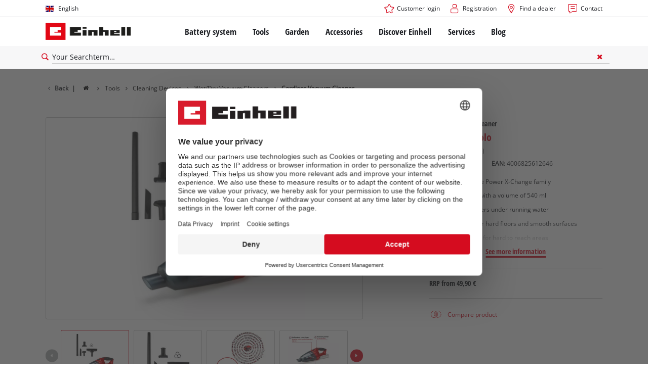

--- FILE ---
content_type: text/css
request_url: https://www.einhell.si/_assets/369fecbaddba51f6af024f761a766400/Assets/css/extensions/theme/modules/swiper.css?1761119454
body_size: 522
content:
.swiper-container{position:relative;margin-left:auto;margin-right:auto;overflow:hidden;height:100%}.swiper-wrapper{position:relative;width:100%;height:100%;z-index:1;display:-webkit-box;display:-webkit-flex;display:-ms-flexbox;display:flex;-webkit-transition-property:-webkit-transform;transition-property:-webkit-transform;-webkit-box-sizing:content-box;box-sizing:content-box}.swiper-slide{-webkit-flex-shrink:0;-ms-flex-negative:0;flex-shrink:0;height:100%;width:100%;position:relative;transition-property:transform,-webkit-transform}.swiper-pagination{position:relative;margin-top:1.728em}@media (min-width:90em){.swiper-pagination{margin-top:1.953125em}}.swiper-container-horizontal>.swiper-pagination.swiper-pagination-bullets{top:auto;bottom:0}.section-row:not(.module-hero) .swiper-pagination{text-align:center}.section-row:not(.module-hero) .swiper-pagination-bullet{display:inline-block;opacity:1;width:8px;height:8px;margin:0 9px!important;background-color:var(--color-grey-medium);border-radius:50%;-webkit-transition:background .25s cubic-bezier(.215,.61,.355,1);transition:background .25s cubic-bezier(.215,.61,.355,1)}.section-row:not(.module-hero) .swiper-pagination-bullet:hover{cursor:pointer}.section-row:not(.module-hero) .swiper-pagination-bullet.swiper-pagination-bullet-active{background-color:var(--color-alpha);-webkit-animation:.6s cubic-bezier(.215,.61,.355,1) 0s 1 forwards swiper-pagination-bullet-active;animation:.6s cubic-bezier(.215,.61,.355,1) 0s 1 forwards swiper-pagination-bullet-active}@-webkit-keyframes swiper-pagination-bullet-active{0%{-webkit-box-shadow:0 0 0 2px var(--color-alpha-80);box-shadow:0 0 0 2px var(--color-alpha-80)}100%{-webkit-box-shadow:0 0 0 10px var(--color-alpha-0);box-shadow:0 0 0 10px var(--color-alpha-0)}}@keyframes swiper-pagination-bullet-active{0%{-webkit-box-shadow:0 0 0 2px var(--color-alpha-80);box-shadow:0 0 0 2px var(--color-alpha-80)}100%{-webkit-box-shadow:0 0 0 10px var(--color-alpha-0);box-shadow:0 0 0 10px var(--color-alpha-0)}}.swiper-button-next,.swiper-button-prev{width:auto;height:auto;background-color:transparent;background-image:none;margin-top:-80px;display:-webkit-box;display:-webkit-flex;display:-ms-flexbox;display:flex;position:absolute;z-index:5;top:50%;-webkit-transform:translateY(-50%);-ms-transform:translateY(-50%);transform:translateY(-50%)}.swiper-button-next:hover:after,.swiper-button-prev:hover:after{color:#fff;background-color:var(--color-alpha)}.swiper-button-prev{left:10px;right:auto}.swiper-button-next{right:10px;left:auto}.swiper-button-next:hover,.swiper-button-prev:hover{cursor:pointer}.swiper-button-next:after,.swiper-button-prev:after{width:34px;height:34px;border-radius:100%;border:2px solid var(--color-alpha);background:#fff;color:var(--color-alpha);display:-webkit-box;display:-webkit-flex;display:-ms-flexbox;display:flex;-webkit-box-pack:center;-webkit-justify-content:center;-ms-flex-pack:center;justify-content:center;-webkit-box-align:center;-webkit-align-items:center;-ms-flex-align:center;align-items:center;-webkit-transition:color .25s cubic-bezier(.215,.61,.355,1),background-color .25s cubic-bezier(.215,.61,.355,1);transition:color .25s cubic-bezier(.215,.61,.355,1),background-color .25s cubic-bezier(.215,.61,.355,1)}.swiper-button-next.swiper-button-disabled,.swiper-button-prev.swiper-button-disabled{opacity:0}.swiper-container .swiper-notification{position:absolute;left:0;top:0;pointer-events:none;opacity:0;z-index:-1000}

--- FILE ---
content_type: application/javascript;charset=UTF-8
request_url: https://js.search.zoovu.com/plugin/bundle/51006.js?1234
body_size: 2079
content:
(function(){window.zoovuSearchConfig={"suggestions":{"maxQuerySuggestions":10,"querySuggestionHeadline":"Try this...","minChars":2},"style":{"themeColor":"#5e5e5e","accentColor":"#ff3d3d","loaderType":"circle","additionalCss":".icon-search-after img{display:none}.unibox{box-shadow:none}"},"searchBox":{"placeholder":"Your Searchterm…","selector":"input[name='q']","searchButton":"input[name='q']+button"},"results":{"embedConfig":{"contentBlock":"#zoovu-search","url":"/en/search-result-page"},"caption":"We found #COUNT# results for your searchterm '#QUERY#'","searchQueryParamName":"q","layoverTrigger":".icon-search-after","sorting":"Relevance","resultTemplate":{"template":"{{!#isResultTypeCustom}} <a href=\"{{link}}\" class=\"{{group}}\"> <div class=\"ss360-suggests__image-container\"> <div class=\"ss360-suggests__image-wrap \" aria-hidden=\"true\" tabindex=\"-1\"> <img alt=\"\" aria-hidden=\"true\" role=\"presentation\" aria-label=\"\" class=\"ss360-suggests__image\" src=\"{{image}}\"> </div> </div> <div class=\"ss360-suggests__content\"> <div class=\"content__content\"> <header class=\"ss360-n-section ss360-suggests__header\"> {{#professional}}<span class=\"meta professional bold\">PROFESSIONAL</span>{{/professional}} {{#dataPointHash.display_tpg_name[0]}}<span class=\"meta category bold\">{{dataPointHash.display_tpg_name[0]}}</span>{{/dataPointHash.display_tpg_name[0]}} <span role=\"heading\" id=\"ss360-heading-48481\" class=\"ss360-suggests__link-wrap heading delta\"> {{name}} </span> {{#itemNo}}<span class=\"itemno\" data-articlenumber=\"{{itemNo}}\">Item no.: {{itemNo}}</span>{{/itemNo}} </header> {{#filteredDatapoints}} <div class=\"result__datapoint\"><span>{{key}}: </span> <strong>{{value}}</strong> </div> {{/filteredDatapoints}} </div> <div class=\"content__meta\"> <div class=\"meta__top\"> <div class=\"rating\"> {{#rating}} <div class=\"ranking__stars\"> <div class=\"stars__stars stars__red\" style=\"width: {{rating}}%\"> </div> </div> <div class=\"ranking__count\"> <span class=\"meta -color-grey\">({{dataPointHash.bv_rating_count[0]}})</span> </div> {{/rating}} </div> </div> <div class=\"meta__bottom\"> {{#dataPointHash.rsp[0]}} <span class=\"itemno\"> <div class=\"prices__prices -loading\"> <span class=\"strikethrough meta\"> {{#dataPointHash.sp[0]}} <span class=\"-line-through\">{{dataPointHash.rsp[0]}}</span> {{/dataPointHash.sp[0]}} </span> <span class=\"price__highlighted\"> {{#dataPointHash.sp[0]}} <span class=\"price__price\">{{dataPointHash.sp[0]}}</span> {{/dataPointHash.sp[0]}} {{!#dataPointHash.sp[0]}} <span class=\"price__price -color-text\">{{dataPointHash.rsp[0]}}</span> {{/dataPointHash.sp[0]}} </span> <span class=\"vat\">Incl. VAT</span> <div class=\"availability__content\"> <span class=\"item__availability item__availability--available meta bold -hide\">Available in 1-2 working days</span> <span class=\"item__availability item__availability--not-available meta bold -hide\">Currently not available</span> <span class=\"item__availability item__availability--not-saleable meta bold -hide\">Not available online</span> </div> </div> </span> {{/dataPointHash.rsp[0]}} </div> </div> </div> </a> {{/isResultTypeCustom}} {{#isResultTypeCustom}} {{{html}}} {{/isResultTypeCustom}}"},"sortingParamName":"zSorting","checkImageQuality":false,"showAlternativeImages":false,"showCopyLinkToPositionButton":false,"integrationType":"embed","fullScreenConfig":{}},"queryTerm":{"highlight":false},"contentGroups":{"exclude":["Videos"],"otherName":"Others"},"tracking":{"providers":["GA"]},"layout":{"navigation":{"showAllResultsTab":false,"forceCaption":true}},"filters":{"enabled":true},"noResultsPage":{"content":[]},"siteId":39016,"zoovuAccountId":"3099","zoovuEnvironment":"tiger","ecom":true};try{var zoovuSearchCallbacks = {};zoovuSearchCallbacks['callbacks.preInit']=function(config) {
    config.results.resultTemplate.preRenderCallback = function(suggest, store, contentGroup) {
        if (contentGroup === 'Products') {
            if (suggest.dataPoints) {
                let filteredDatapoints = suggest.dataPoints.filter(element =>
                {
                    if (element['key'] === 'Professional' || element['key'] === 'Product category' || element['key'] === 'DISPLAY_TPG_NAME' || element['key'] === 'SP' || element['key'] === 'Productcategory' || element['key'] === 'RSP' || element['key'] === 'Category' || element['key'] === 'Item no.' || element['key'] === 'BV_RATING_COUNT' || element['key'] === 'BV_RATING_AVG' || element['type'] === 'FILTER' || element['type'] !== 'PASS_ON')
                    {
                        return false
                    }
                    return true
                })
                suggest['group'] = 'results-p'
                suggest['professional'] = suggest.dataPoints.filter(element => element['key'] === 'Professional' ? true : false)[0].parsedValue
                suggest['rating'] = suggest.dataPoints.filter(element => element['key'] === 'BV_RATING_AVG')[0].parsedValue / 5 * 100
                suggest['itemNo'] = (suggest.dataPoints.filter(element => element['key'] === 'Item no.')[0] || {}).value
                suggest['filteredDatapoints'] = filteredDatapoints.sort((a,b) => (a['key'] > b['key']) ? 1 : ((b['key'] > a['key']) ? -1 : 0))
            }
        }
        if (contentGroup === 'Services' || contentGroup === 'Blog' || contentGroup === '_') {
            if (suggest.dataPoints) {
                let filteredDatapoints = suggest.dataPoints
                suggest['filteredDatapoints'] = filteredDatapoints.sort((a,b) => (a['key'] > b['key']) ? 1 : ((b['key'] > a['key']) ? -1 : 0))
            }
        }
    }
};Object.keys(zoovuSearchCallbacks).forEach(function(s){var l=window['zoovuSearchConfig'],n=s.split(".");n.forEach(function(a,c){c!==n.length-1?(void 0!==l[a]||(l[a]={}),l=l[a]):l[a]=zoovuSearchCallbacks[s]})});}catch(err){console.error(err);}if(document.getElementById("zoovu-search-bundle-js")!==null){if('initializeZoovuSearch' in window){window.initializeZoovuSearch();}}else{var e=document.createElement("script");e.setAttribute("id", "zoovu-search-bundle-js");e.src="https://cdn.search.zoovu.com/v14/zoovu-search-v14.frozen.021e55da7c3c18ad2ad0075756a74437.js";e.setAttribute("defer","defer");var body=document.getElementsByTagName("body")[0];if(body){body.appendChild(e);}else{(document.attachEvent?"complete"===document.readyState:"loading"!==document.readyState)?document.getElementsByTagName("body")[0].appendChild(e):document.addEventListener("DOMContentLoaded",function(){document.getElementsByTagName("body")[0].appendChild(e)});}}})();

--- FILE ---
content_type: application/javascript
request_url: https://www.einhell.si/_assets/369fecbaddba51f6af024f761a766400/Assets/js/560.f28e5f2a8b144dc30745.js
body_size: 375
content:
"use strict";(self.webpackChunkcommuniacs_template=self.webpackChunkcommuniacs_template||[]).push([[560],{560:function(e,t,a){a.r(t),a.d(t,{init:function(){return i}});var n=a(9376);function r(){return(document.scrollingElement||document.documentElement).scrollTop}function c(e){if(e&&e.length){var t=e.get(0),a=e.closest(".section-row-accordion, .module-faq").length>0,c=t.getBoundingClientRect().top+r();c-=100,r()>c&&!a&&(c-=100),function(e){var t=arguments.length>1&&void 0!==arguments[1]?arguments[1]:500,a=document.scrollingElement||document.documentElement;n(a).stop().animate({scrollTop:e},t)}(c,500)}}function i(){var e;n('a[href*="#"]').each((function(e,t){var a=n(t).attr("href").replace(/%C3%A4/g,"ae").replace(/%C3%B6/g,"oe").replace(/%C3%BC/g,"ue").replace(/%C3%84/g,"Ae").replace(/%C3%96/g,"Oe").replace(/%C3%9C/g,"Ue").replace(/%C3%9F/g,"ss");n(t).attr("href",a),n(t).on("click",(function(e){var t=n(e.currentTarget);"_blank"!==t.attr("target")&&window.location.pathname===t.prop("pathname")&&n(t.prop("hash")).length&&(e.preventDefault(),c(n(t.prop("hash"))),history.pushState(null,null,t.prop("hash")))}))})),n('[id*="ä"]').each((function(e,t){var a=n(t).attr("id");n(t).attr("id",a.replace(/ä/g,"ae"))})),n('[id*="ö"]').each((function(e,t){var a=n(t).attr("id");n(t).attr("id",a.replace(/ö/g,"oe"))})),n('[id*="ü"]').each((function(e,t){var a=n(t).attr("id");n(t).attr("id",a.replace(/ü/g,"ue"))})),n('[id*="Ä"]').each((function(e,t){var a=n(t).attr("id");n(t).attr("id",a.replace(/Ä/g,"Ae"))})),n('[id*="Ö"]').each((function(e,t){var a=n(t).attr("id");n(t).attr("id",a.replace(/Ö/g,"Oe"))})),n('[id*="Ü"]').each((function(e,t){var a=n(t).attr("id");n(t).attr("id",a.replace(/Ü/g,"Ue"))})),n('[id*="ß"]').each((function(e,t){var a=n(t).attr("id");n(t).attr("id",a.replace(/ß/g,"ss"))})),(e=window.location.hash)&&-1===e.indexOf("#/")&&-1===e.indexOf("#state")&&-1===e.indexOf("#error")&&n(e).length&&window.setTimeout((function(){c(n(e))}),100)}}}]);